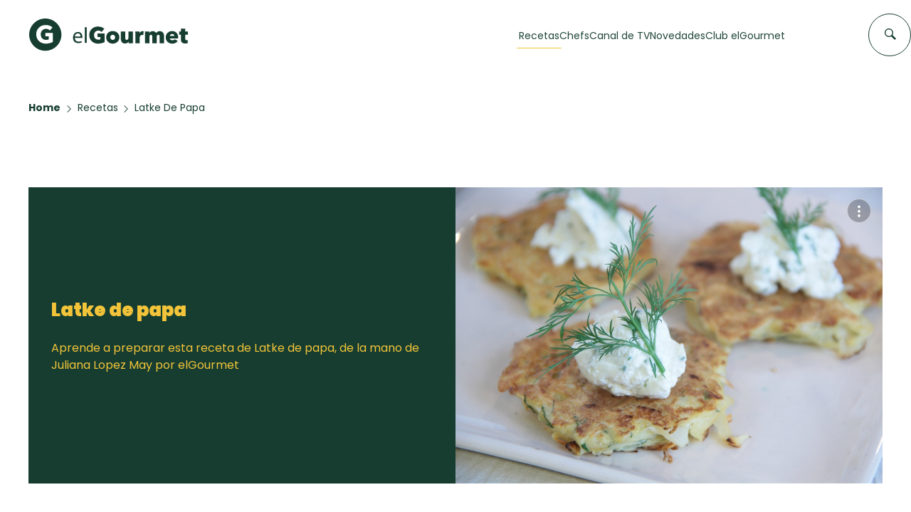

--- FILE ---
content_type: application/javascript
request_url: https://elgourmet.com/theme/js/popover.min.js
body_size: 5349
content:
/*!
 * Popover v1.0.13
 * https://sa-si-dev.github.io/popover
 * Licensed under MIT (https://github.com/sa-si-dev/popover/blob/master/LICENSE)
 */
!function(){"use strict";function e(e){return function(e){if(Array.isArray(e))return t(e)}(e)||function(e){if("undefined"!=typeof Symbol&&null!=e[Symbol.iterator]||null!=e["@@iterator"])return Array.from(e)}(e)||function(e,o){if(e){if("string"==typeof e)return t(e,o);var i=Object.prototype.toString.call(e).slice(8,-1);return"Object"===i&&e.constructor&&(i=e.constructor.name),"Map"===i||"Set"===i?Array.from(e):"Arguments"===i||/^(?:Ui|I)nt(?:8|16|32)(?:Clamped)?Array$/.test(i)?t(e,o):void 0}}(e)||function(){throw new TypeError("Invalid attempt to spread non-iterable instance.\nIn order to be iterable, non-array objects must have a [Symbol.iterator]() method.")}()}function t(e,t){(null==t||t>e.length)&&(t=e.length);for(var o=0,i=new Array(t);o<t;o++)i[o]=e[o];return i}var o=function(){function t(){!function(e,t){if(!(e instanceof t))throw new TypeError("Cannot call a class as a function")}(this,t)}var o;return(o=[{key:"addClass",value:function(o,i){o&&(i=i.split(" "),t.getElements(o).forEach((function(t){var o;(o=t.classList).add.apply(o,e(i))})))}},{key:"removeClass",value:function(o,i){o&&(i=i.split(" "),t.getElements(o).forEach((function(t){var o;(o=t.classList).remove.apply(o,e(i))})))}},{key:"getElements",value:function(e){if(e)return void 0===e.forEach&&(e=[e]),e}},{key:"getMoreVisibleSides",value:function(e){if(!e)return{};var t=e.getBoundingClientRect(),o=window.innerWidth,i=window.innerHeight,n=t.left,r=t.top;return{horizontal:n>o-n-t.width?"left":"right",vertical:r>i-r-t.height?"top":"bottom"}}},{key:"getAbsoluteCoords",value:function(e){if(e){var t=e.getBoundingClientRect(),o=window.pageXOffset,i=window.pageYOffset;return{width:t.width,height:t.height,top:t.top+i,right:t.right+o,bottom:t.bottom+i,left:t.left+o}}}},{key:"getCoords",value:function(e){return e?e.getBoundingClientRect():{}}},{key:"getData",value:function(e,t,o){if(e){var i=e?e.dataset[t]:"";return"number"===o?i=parseFloat(i)||0:"true"===i?i=!0:"false"===i&&(i=!1),i}}},{key:"setData",value:function(e,t,o){e&&(e.dataset[t]=o)}},{key:"setStyle",value:function(e,t,o){e&&(e.style[t]=o)}},{key:"show",value:function(e){var o=arguments.length>1&&void 0!==arguments[1]?arguments[1]:"block";t.setStyle(e,"display",o)}},{key:"hide",value:function(e){t.setStyle(e,"display","none")}},{key:"getHideableParent",value:function(e){for(var t,o=e.parentElement;o;){var i=getComputedStyle(o).overflow;if(-1!==i.indexOf("scroll")||-1!==i.indexOf("auto")){t=o;break}o=o.parentElement}return t}}])&&function(e,t){for(var o=0;o<t.length;o++){var i=t[o];i.enumerable=i.enumerable||!1,i.configurable=!0,"value"in i&&(i.writable=!0),Object.defineProperty(e,i.key,i)}}(t,o),t}();var i=["top","bottom","left","right"].map((function(e){return"position-".concat(e)})),n={top:"rotate(180deg)",left:"rotate(90deg)",right:"rotate(-90deg)"},r=function(){function e(t){!function(e,t){if(!(e instanceof t))throw new TypeError("Cannot call a class as a function")}(this,e);try{this.setProps(t),this.init()}catch(e){console.warn("Couldn't initiate popper"),console.error(e)}}var t;return(t=[{key:"init",value:function(){var e=this.$popperEle;e&&this.$triggerEle&&(o.setStyle(e,"zIndex",this.zIndex),this.setPosition())}},{key:"setProps",value:function(e){var t=(e=this.setDefaultProps(e)).position?e.position.toLowerCase():"auto";if(this.$popperEle=e.$popperEle,this.$triggerEle=e.$triggerEle,this.$arrowEle=e.$arrowEle,this.margin=parseFloat(e.margin),this.offset=parseFloat(e.offset),this.enterDelay=parseFloat(e.enterDelay),this.exitDelay=parseFloat(e.exitDelay),this.showDuration=parseFloat(e.showDuration),this.hideDuration=parseFloat(e.hideDuration),this.transitionDistance=parseFloat(e.transitionDistance),this.zIndex=parseFloat(e.zIndex),this.afterShowCallback=e.afterShow,this.afterHideCallback=e.afterHide,this.hasArrow=!!this.$arrowEle,-1!==t.indexOf(" ")){var o=t.split(" ");this.position=o[0],this.secondaryPosition=o[1]}else this.position=t}},{key:"setDefaultProps",value:function(e){return Object.assign({position:"auto",margin:8,offset:5,enterDelay:0,exitDelay:0,showDuration:300,hideDuration:200,transitionDistance:10,zIndex:1},e)}},{key:"setPosition",value:function(){o.show(this.$popperEle,"inline-flex");var e,t,r,a=window.innerWidth,s=window.innerHeight,l=o.getAbsoluteCoords(this.$popperEle),u=o.getAbsoluteCoords(this.$triggerEle),p=l.width,h=l.height,c=l.top,f=l.right,v=l.bottom,d=l.left,y=u.width,m=u.height,g=u.top,b=u.right,w=u.bottom,E=u.left,k=g-c,$=E-d,D=$,S=k,C=this.position,P=this.secondaryPosition,O=y/2-p/2,T=m/2-h/2,A=this.margin,x=this.transitionDistance,I=window.scrollY-c,H=s+I,j=window.scrollX-d,L=a+j,R=this.offset;R&&(I+=R,H-=R,j+=R,L-=R),"auto"===C&&(C=o.getMoreVisibleSides(this.$triggerEle).vertical);var z={top:{top:S-h-A,left:D+O},bottom:{top:S+m+A,left:D+O},right:{top:S+T,left:D+y+A},left:{top:S+T,left:D-p-A}},F=z[C];if(S=F.top,D=F.left,P&&("top"===P?S=k:"bottom"===P?S=k+m-h:"left"===P?D=$:"right"===P&&(D=$+y-p)),D<j?"left"===C?r="right":D=j+d>b?b-d:j:D+p>L&&("right"===C?r="left":D=L+d<E?E-f:L-p),S<I?"top"===C?r="bottom":S=I+c>w?w-c:I:S+h>H&&("bottom"===C?r="top":S=H+c<g?g-v:H-h),r){var M=z[r];"top"===(C=r)||"bottom"===C?S=M.top:"left"!==C&&"right"!==C||(D=M.left)}"top"===C?(e=S+x,t=D):"right"===C?(e=S,t=D-x):"left"===C?(e=S,t=D+x):(e=S-x,t=D);var U="translate3d(".concat(parseInt(t),"px, ").concat(parseInt(e),"px, 0)");if(o.setStyle(this.$popperEle,"transform",U),o.setData(this.$popperEle,"fromLeft",t),o.setData(this.$popperEle,"fromTop",e),o.setData(this.$popperEle,"top",S),o.setData(this.$popperEle,"left",D),o.removeClass(this.$popperEle,i.join(" ")),o.addClass(this.$popperEle,"position-".concat(C)),this.hasArrow){var B=0,q=0,W=D+d,K=S+c,V=this.$arrowEle.offsetWidth/2,X=n[C]||"";"top"===C||"bottom"===C?(B=y/2+E-W)<V?B=V:B>p-V&&(B=p-V):"left"!==C&&"right"!==C||((q=m/2+g-K)<V?q=V:q>h-V&&(q=h-V)),o.setStyle(this.$arrowEle,"transform","translate3d(".concat(parseInt(B),"px, ").concat(parseInt(q),"px, 0) ").concat(X))}o.hide(this.$popperEle)}},{key:"resetPosition",value:function(){o.setStyle(this.$popperEle,"transform","none"),this.setPosition()}},{key:"show",value:function(){var e=this,t=arguments.length>0&&void 0!==arguments[0]?arguments[0]:{},i=t.resetPosition,n=t.data;clearTimeout(this.exitDelayTimeout),clearTimeout(this.hideDurationTimeout),i&&this.resetPosition(),this.enterDelayTimeout=setTimeout((function(){var t=o.getData(e.$popperEle,"left"),i=o.getData(e.$popperEle,"top"),r="translate3d(".concat(parseInt(t),"px, ").concat(parseInt(i),"px, 0)"),a=e.showDuration;o.show(e.$popperEle,"inline-flex"),o.getCoords(e.$popperEle),o.setStyle(e.$popperEle,"transitionDuration",a+"ms"),o.setStyle(e.$popperEle,"transform",r),o.setStyle(e.$popperEle,"opacity",1),e.showDurationTimeout=setTimeout((function(){"function"==typeof e.afterShowCallback&&e.afterShowCallback(n)}),a)}),this.enterDelay)}},{key:"hide",value:function(){var e=this,t=(arguments.length>0&&void 0!==arguments[0]?arguments[0]:{}).data;clearTimeout(this.enterDelayTimeout),clearTimeout(this.showDurationTimeout),this.exitDelayTimeout=setTimeout((function(){if(e.$popperEle){var i=parseInt(o.getData(e.$popperEle,"fromLeft")),n=parseInt(o.getData(e.$popperEle,"fromTop")),r="translate3d(".concat(i,"px, ").concat(n,"px, 0)"),a=e.hideDuration;o.setStyle(e.$popperEle,"transitionDuration",a+"ms"),o.setStyle(e.$popperEle,"transform",r),o.setStyle(e.$popperEle,"opacity",0),e.hideDurationTimeout=setTimeout((function(){o.hide(e.$popperEle),"function"==typeof e.afterHideCallback&&e.afterHideCallback(t)}),a)}}),this.exitDelay)}},{key:"updatePosition",value:function(){o.setStyle(this.$popperEle,"transitionDuration","0ms"),this.resetPosition();var e=parseInt(o.getData(this.$popperEle,"left")),t=parseInt(o.getData(this.$popperEle,"top"));o.show(this.$popperEle,"inline-flex"),o.setStyle(this.$popperEle,"transform","translate3d(".concat(e,"px, ").concat(t,"px, 0)"))}}])&&function(e,t){for(var o=0;o<t.length;o++){var i=t[o];i.enumerable=i.enumerable||!1,i.configurable=!0,"value"in i&&(i.writable=!0),Object.defineProperty(e,i.key,i)}}(e.prototype,t),e}();window.PopperComponent=r}(),function(){"use strict";function e(t){return(e="function"==typeof Symbol&&"symbol"==typeof Symbol.iterator?function(e){return typeof e}:function(e){return e&&"function"==typeof Symbol&&e.constructor===Symbol&&e!==Symbol.prototype?"symbol":typeof e})(t)}function t(e,t){for(var i=0;i<t.length;i++){var n=t[i];n.enumerable=n.enumerable||!1,n.configurable=!0,"value"in n&&(n.writable=!0),Object.defineProperty(e,o(n.key),n)}}function o(t){var o=function(t,o){if("object"!=e(t)||!t)return t;var i=t[Symbol.toPrimitive];if(void 0!==i){var n=i.call(t,o);if("object"!=e(n))return n;throw new TypeError("@@toPrimitive must return a primitive value.")}return String(t)}(t,"string");return"symbol"==e(o)?o:o+""}var i=function(){return e=function e(){!function(e,t){if(!(e instanceof t))throw new TypeError("Cannot call a class as a function")}(this,e)},o=[{key:"convertToBoolean",value:function(e){return!0===e||"true"===e||!1!==e&&"false"!==e&&arguments.length>1&&void 0!==arguments[1]&&arguments[1]}},{key:"removeArrayEmpty",value:function(e){return Array.isArray(e)&&e.length?e.filter((function(e){return!!e})):[]}},{key:"throttle",value:function(e,t){var o,i=0;return function(){for(var n=arguments.length,r=new Array(n),a=0;a<n;a++)r[a]=arguments[a];var s=(new Date).getTime(),l=t-(s-i);clearTimeout(o),l<=0?(i=s,e.apply(void 0,r)):o=setTimeout((function(){e.apply(void 0,r)}),l)}}}],null&&t(e.prototype,null),o&&t(e,o),Object.defineProperty(e,"prototype",{writable:!1}),e;var e,o}();function n(e){return(n="function"==typeof Symbol&&"symbol"==typeof Symbol.iterator?function(e){return typeof e}:function(e){return e&&"function"==typeof Symbol&&e.constructor===Symbol&&e!==Symbol.prototype?"symbol":typeof e})(e)}function r(e){return function(e){if(Array.isArray(e))return a(e)}(e)||function(e){if("undefined"!=typeof Symbol&&null!=e[Symbol.iterator]||null!=e["@@iterator"])return Array.from(e)}(e)||function(e,t){if(e){if("string"==typeof e)return a(e,t);var o=Object.prototype.toString.call(e).slice(8,-1);return"Object"===o&&e.constructor&&(o=e.constructor.name),"Map"===o||"Set"===o?Array.from(e):"Arguments"===o||/^(?:Ui|I)nt(?:8|16|32)(?:Clamped)?Array$/.test(o)?a(e,t):void 0}}(e)||function(){throw new TypeError("Invalid attempt to spread non-iterable instance.\nIn order to be iterable, non-array objects must have a [Symbol.iterator]() method.")}()}function a(e,t){(null==t||t>e.length)&&(t=e.length);for(var o=0,i=new Array(t);o<t;o++)i[o]=e[o];return i}function s(e,t){for(var o=0;o<t.length;o++){var i=t[o];i.enumerable=i.enumerable||!1,i.configurable=!0,"value"in i&&(i.writable=!0),Object.defineProperty(e,l(i.key),i)}}function l(e){var t=function(e,t){if("object"!=n(e)||!e)return e;var o=e[Symbol.toPrimitive];if(void 0!==o){var i=o.call(e,t);if("object"!=n(i))return i;throw new TypeError("@@toPrimitive must return a primitive value.")}return String(e)}(e,"string");return"symbol"==n(t)?t:t+""}var u=function(){function e(){!function(e,t){if(!(e instanceof t))throw new TypeError("Cannot call a class as a function")}(this,e)}return t=e,o=[{key:"addClass",value:function(t,o){t&&(o=o.split(" "),e.getElements(t).forEach((function(e){var t;(t=e.classList).add.apply(t,r(o))})))}},{key:"removeClass",value:function(t,o){t&&(o=o.split(" "),e.getElements(t).forEach((function(e){var t;(t=e.classList).remove.apply(t,r(o))})))}},{key:"hasClass",value:function(e,t){return!!e&&e.classList.contains(t)}},{key:"getElement",value:function(e){return e&&("string"==typeof e?e=document.querySelector(e):void 0!==e.length&&(e=e[0])),e||null}},{key:"getElements",value:function(e){if(e)return void 0===e.forEach&&(e=[e]),e}},{key:"addEvent",value:function(t,o,i){e.addOrRemoveEvent(t,o,i,"add")}},{key:"removeEvent",value:function(t,o,i){e.addOrRemoveEvent(t,o,i,"remove")}},{key:"addOrRemoveEvent",value:function(t,o,n,r){t&&(o=i.removeArrayEmpty(o.split(" "))).forEach((function(o){(t=e.getElements(t)).forEach((function(e){"add"===r?e.addEventListener(o,n):e.removeEventListener(o,n)}))}))}},{key:"getScrollableParents",value:function(e){if(!e)return[];for(var t=[window],o=e.parentElement;o;){var i=getComputedStyle(o).overflow;-1===i.indexOf("scroll")&&-1===i.indexOf("auto")||t.push(o),o=o.parentElement}return t}},{key:"convertPropToDataAttr",value:function(e){return e?"data-popover-".concat(e).replace(/([A-Z])/g,"-$1").toLowerCase():""}}],null&&s(t.prototype,null),o&&s(t,o),Object.defineProperty(t,"prototype",{writable:!1}),t;var t,o}();function p(e){return(p="function"==typeof Symbol&&"symbol"==typeof Symbol.iterator?function(e){return typeof e}:function(e){return e&&"function"==typeof Symbol&&e.constructor===Symbol&&e!==Symbol.prototype?"symbol":typeof e})(e)}function h(e,t){for(var o=0;o<t.length;o++){var i=t[o];i.enumerable=i.enumerable||!1,i.configurable=!0,"value"in i&&(i.writable=!0),Object.defineProperty(e,c(i.key),i)}}function c(e){var t=function(e,t){if("object"!=p(e)||!e)return e;var o=e[Symbol.toPrimitive];if(void 0!==o){var i=o.call(e,t);if("object"!=p(i))return i;throw new TypeError("@@toPrimitive must return a primitive value.")}return String(e)}(e,"string");return"symbol"==p(t)?t:t+""}var f,v={27:"onEscPress"},d=["target","position","margin","offset","enterDelay","exitDelay","showDuration","hideDuration","transitionDistance","updatePositionThrottle","zIndex","hideOnOuterClick","showOnHover","hideArrowIcon","disableManualAction","disableUpdatePosition"],y=function(){function e(t){!function(e,t){if(!(e instanceof t))throw new TypeError("Cannot call a class as a function")}(this,e);try{this.setProps(t),this.init()}catch(e){console.warn("Couldn't initiate Popover component"),console.error(e)}}return t=e,n=[{key:"init",value:function(t){var o=t.ele;if(o){var i=!1;if("string"==typeof o){if(!(o=document.querySelectorAll(o)))return;1===o.length&&(i=!0)}void 0===o.length&&(o=[o],i=!0);var n=[];return o.forEach((function(o){t.ele=o,e.destroy(o),n.push(new e(t))})),i?n[0]:n}}},{key:"destroy",value:function(e){if(e){var t=e.popComp;t&&t.destroy()}}},{key:"showMethod",value:function(){this.popComp.show()}},{key:"hideMethod",value:function(){this.popComp.hide()}},{key:"updatePositionMethod",value:function(){this.popComp.popper.updatePosition()}},{key:"getAttrProps",value:function(){var e=u.convertPropToDataAttr,t={};return d.forEach((function(o){t[e(o)]=o})),t}}],(o=[{key:"init",value:function(){this.$popover&&(this.setElementProps(),this.renderArrow(),this.initPopper(),this.addEvents())}},{key:"getEvents",value:function(){var e=[{$ele:document,event:"click",method:"onDocumentClick"},{$ele:document,event:"keydown",method:"onDocumentKeyDown"}];return this.disableManualAction||(e.push({$ele:this.$ele,event:"click",method:"onTriggerEleClick"}),this.showOnHover&&(e.push({$ele:this.$ele,event:"mouseenter",method:"onTriggerEleMouseEnter"}),e.push({$ele:this.$ele,event:"mouseleave",method:"onTriggerEleMouseLeave"}))),e}},{key:"addOrRemoveEvents",value:function(e){var t=this;this.getEvents().forEach((function(o){t.addOrRemoveEvent({action:e,$ele:o.$ele,events:o.event,method:o.method})}))}},{key:"addEvents",value:function(){this.addOrRemoveEvents("add")}},{key:"removeEvents",value:function(){this.addOrRemoveEvents("remove"),this.removeScrollEventListeners(),this.removeResizeEventListeners()}},{key:"addOrRemoveEvent",value:function(e){var t=this,o=e.action,n=e.$ele,r=e.events,a=e.method,s=e.throttle;n&&(r=i.removeArrayEmpty(r.split(" "))).forEach((function(e){var r="".concat(a,"-").concat(e),l=t.events[r];l||(l=t[a].bind(t),s&&(l=i.throttle(l,s)),t.events[r]=l),"add"===o?u.addEvent(n,e,l):u.removeEvent(n,e,l)}))}},{key:"addScrollEventListeners",value:function(){this.$scrollableElems=u.getScrollableParents(this.$ele),this.addOrRemoveEvent({action:"add",$ele:this.$scrollableElems,events:"scroll",method:"onAnyParentScroll",throttle:this.updatePositionThrottle})}},{key:"removeScrollEventListeners",value:function(){this.$scrollableElems&&(this.addOrRemoveEvent({action:"remove",$ele:this.$scrollableElems,events:"scroll",method:"onAnyParentScroll"}),this.$scrollableElems=null)}},{key:"addResizeEventListeners",value:function(){this.addOrRemoveEvent({action:"add",$ele:window,events:"resize",method:"onResize",throttle:this.updatePositionThrottle})}},{key:"removeResizeEventListeners",value:function(){this.addOrRemoveEvent({action:"remove",$ele:window,events:"resize",method:"onResize"})}},{key:"onAnyParentScroll",value:function(){this.popper.updatePosition()}},{key:"onResize",value:function(){this.popper.updatePosition()}},{key:"onDocumentClick",value:function(e){var t=e.target,o=t.closest(".pop-comp-ele"),i=t.closest(".pop-comp-wrapper");this.hideOnOuterClick&&o!==this.$ele&&i!==this.$popover&&this.hide()}},{key:"onDocumentKeyDown",value:function(e){var t=e.which||e.keyCode,o=v[t];o&&this[o](e)}},{key:"onEscPress",value:function(){this.hideOnOuterClick&&this.hide()}},{key:"onTriggerEleClick",value:function(){this.toggle()}},{key:"onTriggerEleMouseEnter",value:function(){this.show()}},{key:"onTriggerEleMouseLeave",value:function(){this.hide()}},{key:"setProps",value:function(e){e=this.setDefaultProps(e),this.setPropsFromElementAttr(e);var t=i.convertToBoolean;this.$ele=e.ele,this.target=e.target,this.position=e.position,this.margin=parseFloat(e.margin),this.offset=parseFloat(e.offset),this.enterDelay=parseFloat(e.enterDelay),this.exitDelay=parseFloat(e.exitDelay),this.showDuration=parseFloat(e.showDuration),this.hideDuration=parseFloat(e.hideDuration),this.transitionDistance=parseFloat(e.transitionDistance),this.updatePositionThrottle=parseFloat(e.updatePositionThrottle),this.zIndex=parseFloat(e.zIndex),this.hideOnOuterClick=t(e.hideOnOuterClick),this.showOnHover=t(e.showOnHover),this.hideArrowIcon=t(e.hideArrowIcon),this.disableManualAction=t(e.disableManualAction),this.disableUpdatePosition=t(e.disableUpdatePosition),this.beforeShowCallback=e.beforeShow,this.afterShowCallback=e.afterShow,this.beforeHideCallback=e.beforeHide,this.afterHideCallback=e.afterHide,this.events={},this.$popover=u.getElement(this.target)}},{key:"setDefaultProps",value:function(e){return Object.assign({position:"auto",margin:8,offset:5,enterDelay:0,exitDelay:0,showDuration:300,hideDuration:200,transitionDistance:10,updatePositionThrottle:100,zIndex:1,hideOnOuterClick:!0,showOnHover:!1,hideArrowIcon:!1,disableManualAction:!1,disableUpdatePosition:!1},e)}},{key:"setPropsFromElementAttr",value:function(e){var t=e.ele;for(var o in f){var i=t.getAttribute(o);i&&(e[f[o]]=i)}}},{key:"setElementProps",value:function(){var t=this.$ele;t.popComp=this,t.show=e.showMethod,t.hide=e.hideMethod,t.updatePosition=e.updatePositionMethod,u.addClass(this.$ele,"pop-comp-ele"),u.addClass(this.$popover,"pop-comp-wrapper")}},{key:"getOtherTriggerPopComp",value:function(){var e,t=this.$popover.popComp;return t&&t.$ele!==this.$ele&&(e=t),e}},{key:"initPopper",value:function(){var e={$popperEle:this.$popover,$triggerEle:this.$ele,$arrowEle:this.$arrowEle,position:this.position,margin:this.margin,offset:this.offset,enterDelay:this.enterDelay,exitDelay:this.exitDelay,showDuration:this.showDuration,hideDuration:this.hideDuration,transitionDistance:this.transitionDistance,zIndex:this.zIndex,afterShow:this.afterShow.bind(this),afterHide:this.afterHide.bind(this)};this.popper=new PopperComponent(e)}},{key:"beforeShow",value:function(){"function"==typeof this.beforeShowCallback&&this.beforeShowCallback(this)}},{key:"beforeHide",value:function(){"function"==typeof this.beforeHideCallback&&this.beforeHideCallback(this)}},{key:"show",value:function(){this.isShown()||(this.isShownForOtherTrigger()?this.showAfterOtherHide():(u.addClass(this.$popover,"pop-comp-disable-events"),this.$popover.popComp=this,this.beforeShow(),this.popper.show({resetPosition:!0}),u.addClass(this.$ele,"pop-comp-active")))}},{key:"hide",value:function(){this.isShown()&&(this.beforeHide(),this.popper.hide(),this.removeScrollEventListeners(),this.removeResizeEventListeners())}},{key:"toggle",value:function(e){void 0===e&&(e=!this.isShown()),e?this.show():this.hide()}},{key:"isShown",value:function(){return u.hasClass(this.$ele,"pop-comp-active")}},{key:"isShownForOtherTrigger",value:function(){var e=this.getOtherTriggerPopComp();return!!e&&e.isShown()}},{key:"showAfterOtherHide",value:function(){var e=this,t=this.getOtherTriggerPopComp();if(t){var o=t.exitDelay+t.hideDuration+100;setTimeout((function(){e.show()}),o)}}},{key:"afterShow",value:function(){var e=this;this.showOnHover?setTimeout((function(){u.removeClass(e.$popover,"pop-comp-disable-events")}),2e3):u.removeClass(this.$popover,"pop-comp-disable-events"),this.disableUpdatePosition||(this.addScrollEventListeners(),this.addResizeEventListeners()),"function"==typeof this.afterShowCallback&&this.afterShowCallback(this)}},{key:"afterHide",value:function(){u.removeClass(this.$ele,"pop-comp-active"),"function"==typeof this.afterHideCallback&&this.afterHideCallback(this)}},{key:"renderArrow",value:function(){if(!this.hideArrowIcon){var e=this.$popover.querySelector(".pop-comp-arrow");e||(this.$popover.insertAdjacentHTML("afterbegin",'<i class="pop-comp-arrow"></i>'),e=this.$popover.querySelector(".pop-comp-arrow")),this.$arrowEle=e}}},{key:"destroy",value:function(){this.removeEvents()}}])&&h(t.prototype,o),n&&h(t,n),Object.defineProperty(t,"prototype",{writable:!1}),t;var t,o,n}();f=y.getAttrProps(),window.PopoverComponent=y}();

--- FILE ---
content_type: text/plain;charset=UTF-8
request_url: https://c.pub.network/v2/c
body_size: -112
content:
82c3892d-2934-4c5e-b896-b43858803b68

--- FILE ---
content_type: application/javascript
request_url: https://elgourmet.com/theme/js/audiotts.js
body_size: 1526
content:
var detected_audios=[];function tts_player_init(){console.log("Audio TTS Init"),detected_audios=[];var t=0;$(".audio_read").each((function(e,a){console.log("Audio TTS Found");var r,n,i=!0,d=!1,l=!1,s=!1,o=!1,c=!1,u="audio",p="";if(last_event="",function(){null!=$(a).attr("pre_img")&&(d=!0);null!=$(a).attr("pre_url")&&(s=!0);null!=$(a).attr("pre_text")&&(l=!0);null!=$(a).attr("pre_class")&&(o=!0)}(),console.log($(a).find(".controls-container")),$(a).find(".controls-container").length>0)console.log("Audio already initialized #audio-cont"+t);else{var _=new Audio("");if(_.src=$(a).attr("source"),r=$(a).attr("source_id"),n=$(a).attr("pre_id"),console.log("Audio detected ID: "+r),-1==detected_audios.indexOf(r)){if(detected_audios.push(r),null==(h=$(a).attr("label"))?$("#audio_label_"+r).hide():$("#audio_label_"+r).text(h),tts_track_event("display",u,r),null==$(a).attr("intro")){var v=new Audio("");i=!1,p=r}else{v=new Audio($(a).attr("intro"));u="intro",p=n}var b=$("<div>");$(a).append(b),b.attr("id","audio-cont"+t);var m=$("<audio>");if($("#audio-cont"+t).append(m),m.attr("id","A"+t),m.attr("source_id",r),1==l){var f=$(a).attr("pre_text");if(1==s){var y=$("<a>"),g=$(a).attr("pre_url");y.attr("href",g),y.attr("id","url-"+t),y.attr("class","prer-label"),y.on("click",(function(t){t.preventDefault(),tts_track_event("click","intro",n),window.open(g)})),$("#audio-cont"+t).append(y),$("#url-"+t).text(f)}else{var h;(h=$("<p>")).text(f),h.addClass("label-text"),h.attr("id","text-"+t),$("#audio-cont"+t).append(h)}tts_track_event("display","intro",n)}var A=$('<div class="controls-container">');A.attr("id","controls"+t),$("#audio-cont"+t).append(A);var k=$("<button>");k.addClass("btn-play"),k.attr("id","btn-play-"+t),$(k).bind("click",(function(){let t=$(this).attr("id").replace("btn-play-","");1==$("#A"+t).get(0).paused?(0==c&&(tts_track_event("play_start",u,p),last_event="",c=!0),$("#A"+t).trigger("play"),k.addClass("btn-pause"),k.removeClass("btn-play")):($("#A"+t).trigger("pause"),k.addClass("btn-play"),k.removeClass("btn-pause"))})),$("#controls"+t).append(k);var x=$("<button>");x.addClass("btn-mute"),x.attr("id","btn-mute-"+t),$(x).bind("click",(function(){let t=$(this).attr("id").replace("btn-mute-","");1==$("#A"+t).get(0).muted?(tts_track_event("play_unmute",u,p),$("#A"+t).prop("muted",!1),x.addClass("btn-mute"),x.removeClass("btn-muted")):(tts_track_event("play_mute",u,p),$("#A"+t).prop("muted",!0),x.addClass("btn-muted"),x.removeClass("btn-mute"))})),$("#controls"+t).append(x);var C=$('<div class="timebar-container">');C.attr("id","tb-container"+t),$("#controls"+t).append(C);var T=$("<input>");T.attr("id","timebar-"+t),T.attr("value",0),T.attr("type","range"),T.on("change",(function(t){let e=$(this).attr("id").replace("timebar-","");var a=$("#A"+e).get(0);let r=a.duration*$(this).val()/100;a.currentTime=r})),$("#tb-container"+t).append(T);var w=$('<div class="timebar-time">');w.attr("id","tb-text"+t),$("#controls"+t).append(w);var S=$("<p>");if(S.addClass("txt-duration"),S.attr("id","td-"+t),S.text("0:00"),$("#tb-text"+t).append(S),1==d){$("<img>");var M=$(a).attr("pre_img");$(a).css("background-image","url("+M+")")}if(1==o){var z=$(a).attr("pre_class");a.addClass(z)}1==i?($("#A"+t).attr("src",v.src),$("#timebar-"+t).attr("disabled",!0),$("#A"+t).bind("ended",(function(){let t=$(T).attr("id").replace("timebar-","");$(this).attr("src")!=_.src?(tts_track_event("play_start",u="audio",p=r),last_event="",$(this).attr("src",_.src),$(this).trigger("play"),$("#timebar-"+t).val(0),$("#timebar-"+t).removeAttr("disabled")):(tts_track_event("play_end",u,p),last_event="",p=n,u="intro",$(this).attr("src",v.src),$("#timebar-"+t).val(0),$("#timebar-"+t).attr("disabled",!0),$("#timebar-"+t).css("background-size","0% 100%"),$("#btn-play-"+t).addClass("btn-play"),$("#btn-play-"+t).removeClass("btn-pause"),c=!1)}))):($("#A"+t).bind("ended",(function(){c=!1,tts_track_event("play_end",u,p)})),$("#A"+t).attr("src",_.src)),$(m).on("canplay",(function(){let t=$(this).attr("id").replace("A","");let e=$("#A"+t).get(0).duration;D(e)})),$(m).on("timeupdate",(function(){let t=$(this).attr("id").replace("A","");var e=$("#A"+t).get(0);D(e.currentTime);let a=(r=e.currentTime,n=e.duration,i=n-r,d=Math.floor(i/60)||0,l=Math.floor(i%60)||0,returnedSeconds=l<10?`0${l}`:`${l}`,`${d}:${returnedSeconds}`);var r,n,i,d,l;$("#td-"+t).text(a);let s=e.currentTime/e.duration*100;s>50&&"play_half"!=last_event&&"intro"!=u&&(tts_track_event("play_half",u,p),last_event="play_half"),$("#timebar-"+t).css("background-size",s+"% 100%")})),t++}}function D(t){var e=Math.floor(t/60)||0,a=Math.floor(t%60)||0;return returnedSeconds=a<10?`0${a}`:`${a}`,`${e}:${returnedSeconds}`}}))}function mrnds(){return Math.random().toString(36).replace(/[^a-z]+/g,"").substr(0,7)}function tts_track_event(t,e,a){console.log("event: "+t+" wich: "+e+" id: "+a);let r=new FormData;r.append("event",t),r.append("wich",e),r.append("id",a),$.ajax({data:r,type:"POST",url:"/ajax/tts_player?r="+mrnds(),cache:!1,contentType:!1,processData:!1,success:function(t){console.log(t)}})}$(document).ready((function(){tts_player_init(),add_reload_functions(tts_player_init)}));

--- FILE ---
content_type: text/plain;charset=UTF-8
request_url: https://c.pub.network/v2/c
body_size: -259
content:
dabe773c-cc86-43f9-aa60-05f3e8fb3cb5